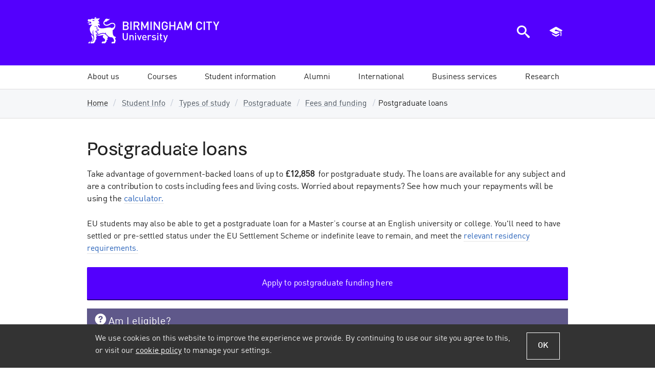

--- FILE ---
content_type: text/javascript
request_url: https://bcucdn.azureedge.net/cdl/v1.5/scripts/cdl.min.js
body_size: 855
content:
$("html").hasClass("no-cssanimations")&&$("body").prepend('<div class="brand-primary-bg-yellow-light"><div class="page pvm clear-fix"><h2 class="mbm"><span class="icon-info-circled mrm delta"><\/span> This browser is not fully supported.<\/h2><p class="mbs">Some features may not work as expected. For the best experience, please <a href="http://www.computerhope.com/issues/ch001388.htm">update your browser<\/a>.<\/p><p>If you are using a BCU PC, contact <a href="https://icity.bcu.ac.uk/IT">IT helpdesk<\/a> for help<\/p><\/div><\/div>');var cdl={};cdl.doSlideReveal=function(){$("body").on("click",".j-slide-reveal",function(){var n=$(this).closest(".slide-reveal-group").find(".open").length;$(this).toggleClass("closed open");$(this).next(".j-slide-reveal-content").stop().slideToggle();$(this).find("abbr").toggleClass("icon-plus-squared icon-minus-squared");n>0?$(this).closest(".slide-reveal-group").find(".slide-reveal-all").text("Close all sections"):$(this).closest(".slide-reveal-group").find(".slide-reveal-all").text("Open all sections")});$("body").on("click",".slide-reveal-all",function(n){n.preventDefault();var t=$(this).closest(".slide-reveal-group"),i=$(this).closest(".slide-reveal-group").find(".closed").length;i>1?(t.find(".slide-reveal-all").text("Close all sections"),t.find(".j-slide-reveal").addClass("open").removeClass("closed"),t.find(".j-slide-reveal-content").slideDown(),t.find("abbr").removeClass("icon-plus-squared").addClass("icon-minus-squared")):(t.find(".slide-reveal-all").text("Open all sections"),t.find(".j-slide-reveal").addClass("closed").removeClass("open"),t.find(".j-slide-reveal-content").slideUp(),t.find("abbr").addClass("icon-plus-squared").removeClass("icon-minus-squared"))})};cdl.doClickReveal=function(){$("body").on("click",function(){var n=$(".hover-reveal");n.removeClass("active");n.find(".hover-reveal-content").addClass("hidden").attr("aria-expanded","false")});$(".hover-reveal-content").find("a").on("click",function(){window.location=$(this).attr("href")});$("body").on("click",".hover-reveal",function(n){$("html").hasClass("js-nav-active")||($(".hover-reveal").removeClass("active"),$(this).children(".hover-reveal-content").length>0&&($(this).toggleClass("active"),$(this).siblings(".hover-reveal").find(".hover-reveal-content").addClass("hidden"),$(this).find(".hover-reveal:not(.active)").find(".hover-reveal-content").addClass("hidden"),$(this).children(".hover-reveal-content").toggleClass("hidden"),$(this).children(".hover-reveal-content").attr("aria-expanded",function(n,t){return t==="true"?"false":"true"}),$(this).children(".hover-reveal-content").attr("aria-hidden",function(n,t){return t==="false"?"true":"false"})),$(this).siblings(".hover-reveal-content").length>0&&($(this).toggleClass("active"),$(this).siblings(".hover-reveal").find(".hover-reveal-content").addClass("hidden"),$(this).find(".hover-reveal:not(.active)").find(".hover-reveal-content").addClass("hidden"),$(this).children(".hover-reveal-content").toggleClass("hidden"),$(this).siblings(".hover-reveal-content").attr("aria-expanded",function(n,t){return t==="true"?"false":"true"}),$(this).siblings(".hover-reveal-content").attr("aria-hidden",function(n,t){return t==="false"?"true":"false"})),n.stopPropagation(),n.preventDefault(),$(this).find("a").attr("href")!=="#"||n.preventDefault())})};cdl.doHoverReveal=function(){function n(){$(this).addClass("active").children(".hover-reveal-content").removeClass("hidden");$(this).find(".hover-reveal-content").attr("aria-expanded",function(n,t){return t==="true"?"false":"true"});$(this).find(".hover-reveal-content").attr("aria-hidden",function(n,t){return t==="false"?"true":"false"})}function t(){$(this).removeClass("active").children(".hover-reveal-content").addClass("hidden");$(this).find(".hover-reveal-content").attr("aria-expanded",function(n,t){return t==="true"?"false":"true"});$(this).find(".hover-reveal-content").attr("aria-hidden",function(n,t){return t==="false"?"true":"false"})}var i={sensitivity:3,interval:100,timeout:300,over:n,out:t};$(".hover-reveal").hoverIntent(i)};cdl.doHoverFade=function(){$(".hover-fader").fadeTo(50,.6).hover(function(){$(this).stop().fadeTo(50,1)},function(){$(this).stop().fadeTo(50,.6)})};$(document).ready(function(){var n="ontouchstart"in window||navigator.msMaxTouchPoints;n?cdl.doClickReveal():(cdl.doHoverReveal(),cdl.doHoverFade());cdl.doSlideReveal()});